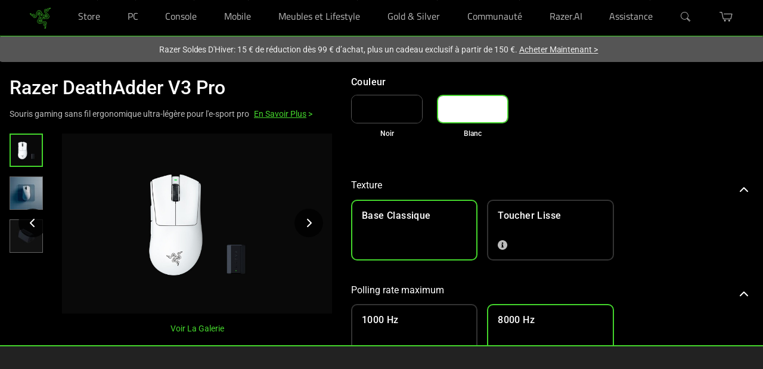

--- FILE ---
content_type: application/javascript
request_url: https://assets2.razerzone.com/cookie-popup/consent_banner.js
body_size: 1183
content:
cookieSettings = async function(){

if(location.hostname.indexOf(".razer.com") != -1){
	document.querySelector("head").insertAdjacentHTML('beforeend', `<style>.cky-btn-revisit-wrapper{display:none !important;} html.yui3-js-enabled .cky-preference-center input.cky-opt-out-checkbox[type="checkbox"]:after {
    display: none !important;}</style>`);
}

await new Promise(r => setTimeout(r, 900));

if(location.hostname == "www.razer.com"){
let cookieelem = document.querySelector(".footer-container .legal-term > ul li:last-child");
if(cookieelem){
	let cookiesettings = `<!--Cookie Settings START-->
	<style>
	.cookie-settings-button, .cookie-settings-button:visited, .cookie-settings-button:active, .cookie-settings-button:focus{background: transparent;background-color: transparent;font: inherit;color: #999;padding: 0;margin: 0;cursor: pointer;border: none;text-decoration:none;top:0!important;font-size: inherit!important;}
	@media (max-width: 767px){.cookie-settings-button {  padding: 0 0.25rem!important;}}
.cookie-settings-button:hover{background: transparent;background-color: transparent;border: none;text-decoration:underline;color:#fff;}
.cookie-settings-button:focus-visible{outline: 2px solid #fff;color: #44d62c;}
	.cookie-settings-button>span{display: none;}
	[lang|="en"] .cookie-settings-button [lang="en"],
	[lang="zh-CN"] .cookie-settings-button [lang="zh-CN"],
	[lang="zh-HK"] .cookie-settings-button [lang="zh"],
	[lang="zh-TW"] .cookie-settings-button [lang="zh"],
	[lang="fr-CA"] .cookie-settings-button [lang="fr-CA"],
	[lang|="fr"] .cookie-settings-button [lang="fr"],
	[lang|="de"] .cookie-settings-button [lang="de"],
	[lang|="it"] .cookie-settings-button [lang="it"],
	[lang|="ja"] .cookie-settings-button [lang="ja"],
	[lang|="ko"] .cookie-settings-button [lang="ko"],
	[lang|="es"] .cookie-settings-button [lang="es"],
	[lang|="pt"] .cookie-settings-button [lang="pt"],
	[lang|="ar"] .cookie-settings-button [lang="ar"],
	[lang|="my"] .cookie-settings-button [lang="my"],
	[lang|="th"] .cookie-settings-button [lang="th"],
	[lang|="tr"] .cookie-settings-button [lang="tr"],
	[lang|="vi"] .cookie-settings-button [lang="vi"],
	[lang|="id"] .cookie-settings-button [lang="id"]
	{display: inline;}
	</style>
	<button type="button" class="cookie-settings-button" >
	<span lang="en">Cookie Settings</span>
	<span lang="zh-CN">Cookie 设置</span>
	<span lang="zh">Cookie 設置</span>
	<span lang="fr">Paramètres des cookies</span>
	<span lang="fr-CA">Paramètres des témoins</span>
	<span lang="de">Cookie-Einstellungen</span>
	<span lang="it">Impostazioni cookie</span>
	<span lang="ja">Cookie 設定</span>
	<span lang="ko">쿠키 설정</span>
	<span lang="es">Configuración de cookies</span>
	<span lang="pt">Definições de cookies</span>
	<span lang="ar">إعدادات ملف تعريف الارتباط</span>
	<span lang="my">ကွတ်ကီးဆက်တင်များ</span>
	<span lang="th">การตั้งค่าคุกกี้</span>
	<span lang="tr">Tanımlama Bilgisi Ayarları</span>
	<span lang="vi">Cài đặt cookie</span>
	<span lang="id">Pengaturan Cookie</span>
	</button>
	<!--Cookie Settings END-->`;
	
	cookieelem.innerHTML = cookiesettings;
}
}

if(location.hostname.indexOf(".razer.com") != -1){
	document.querySelector("footer .cookie-settings-button, #footer .cookie-settings-button")?.addEventListener("click", function(t) {
        try {
            document.querySelector("button.cky-btn-revisit").click();
			setTimeout(function(){ if(document.querySelector(".cky-modal.cky-modal-open")){ document.querySelector(".cky-modal.cky-modal-open").focus(); } },100);
        } catch (t) {}
    });
}

};

cookieSettings();